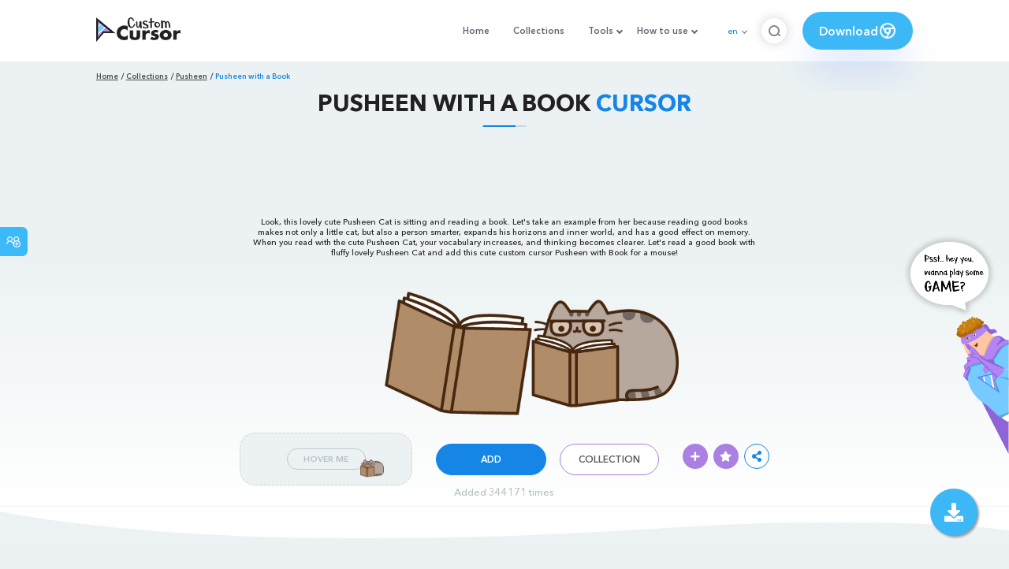

--- FILE ---
content_type: text/html; charset=utf-8
request_url: https://www.google.com/recaptcha/api2/aframe
body_size: 268
content:
<!DOCTYPE HTML><html><head><meta http-equiv="content-type" content="text/html; charset=UTF-8"></head><body><script nonce="97LYUvRx7q2wOtQ9uq1NRQ">/** Anti-fraud and anti-abuse applications only. See google.com/recaptcha */ try{var clients={'sodar':'https://pagead2.googlesyndication.com/pagead/sodar?'};window.addEventListener("message",function(a){try{if(a.source===window.parent){var b=JSON.parse(a.data);var c=clients[b['id']];if(c){var d=document.createElement('img');d.src=c+b['params']+'&rc='+(localStorage.getItem("rc::a")?sessionStorage.getItem("rc::b"):"");window.document.body.appendChild(d);sessionStorage.setItem("rc::e",parseInt(sessionStorage.getItem("rc::e")||0)+1);localStorage.setItem("rc::h",'1764760424614');}}}catch(b){}});window.parent.postMessage("_grecaptcha_ready", "*");}catch(b){}</script></body></html>